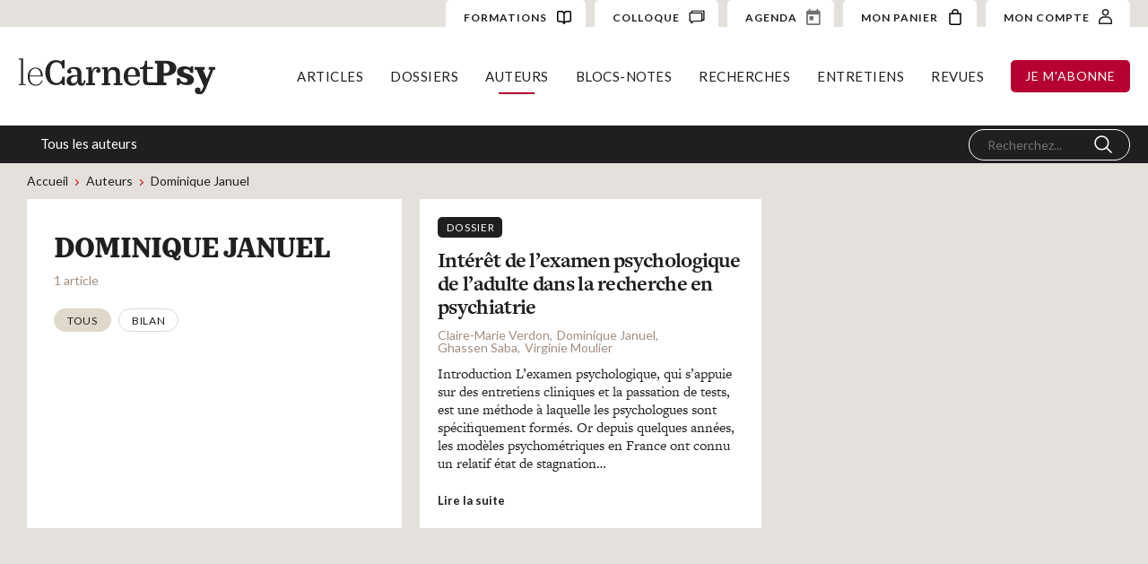

--- FILE ---
content_type: text/html; charset=UTF-8
request_url: https://carnetpsy.fr/auteur/dominique-januel/
body_size: 13050
content:
<!DOCTYPE html>
<html lang="fr-FR" data-wf-page="6140f40e844e59553c2b98e5" data-wf-site="6140f40e844e5976a72b98dd"><head>
  <meta charset="utf-8">
  
  
  <meta content="auteur-single" property="twitter:title">
  <meta content="width=device-width, initial-scale=1" name="viewport">
  
  <link href="https://carnetpsy.fr/wp-content/themes/1.7.2/css/normalize.css?v=1632431292514" rel="stylesheet" type="text/css">
  <link href="https://carnetpsy.fr/wp-content/themes/1.7.2/css/webflow.css?v=1632431292514" rel="stylesheet" type="text/css">
  <link href="https://carnetpsy.fr/wp-content/themes/1.7.2/css/carnet-psy-wp2.webflow.css?v=1632431292514" rel="stylesheet" type="text/css">
  <script src="https://ajax.googleapis.com/ajax/libs/webfont/1.6.26/webfont.js" type="text/javascript"></script>
  <script type="text/javascript">WebFont.load({  google: {    families: ["Lato:100,100italic,300,300italic,400,400italic,700,700italic,900,900italic","Roboto Condensed:regular,700","Cormorant Garamond:regular,italic,700,700italic"]  }});</script>
  <script src="https://use.typekit.net/qyw7waw.js" type="text/javascript"></script>
  <script type="text/javascript">try{Typekit.load();}catch(e){}</script>
  <!-- [if lt IE 9]><script src="https://cdnjs.cloudflare.com/ajax/libs/html5shiv/3.7.3/html5shiv.min.js" type="text/javascript"></script><![endif] -->
  <script type="text/javascript">!function(o,c){var n=c.documentElement,t=" w-mod-";n.className+=t+"js",("ontouchstart"in o||o.DocumentTouch&&c instanceof DocumentTouch)&&(n.className+=t+"touch")}(window,document);</script>
  <link href="https://carnetpsy.fr/wp-content/themes/1.7.2/images/favicon.png?v=1632431292514" rel="shortcut icon" type="image/x-icon">
  <link href="https://carnetpsy.fr/wp-content/themes/1.7.2/images/webclip.png?v=1632431292514" rel="apple-touch-icon">

<script type="text/javascript">
/* <![CDATA[ */
window.JetpackScriptData = {"site":{"icon":"","title":"Le Carnet Psy","host":"unknown","is_wpcom_platform":false}};
/* ]]> */
</script>
<meta name='robots' content='index, follow, max-image-preview:large, max-snippet:-1, max-video-preview:-1' />
	<style>img:is([sizes="auto" i], [sizes^="auto," i]) { contain-intrinsic-size: 3000px 1500px }</style>
	<script>window._wca = window._wca || [];</script>

	<!-- This site is optimized with the Yoast SEO plugin v25.4 - https://yoast.com/wordpress/plugins/seo/ -->
	<title>Le Carnet Psy &#8211; Dominique Januel</title>
	<link rel="canonical" href="https://carnetpsy.fr/auteur/dominique-januel/" />
	<meta property="og:locale" content="fr_FR" />
	<meta property="og:type" content="article" />
	<meta property="og:title" content="Le Carnet Psy &#8211; Dominique Januel" />
	<meta property="og:url" content="https://carnetpsy.fr/auteur/dominique-januel/" />
	<meta property="og:site_name" content="Le Carnet Psy" />
	<meta name="twitter:card" content="summary_large_image" />
	<script type="application/ld+json" class="yoast-schema-graph">{"@context":"https://schema.org","@graph":[{"@type":"CollectionPage","@id":"https://carnetpsy.fr/auteur/dominique-januel/","url":"https://carnetpsy.fr/auteur/dominique-januel/","name":"Le Carnet Psy &#8211; Dominique Januel","isPartOf":{"@id":"https://carnetpsy.fr/#website"},"breadcrumb":{"@id":"https://carnetpsy.fr/auteur/dominique-januel/#breadcrumb"},"inLanguage":"fr-FR"},{"@type":"BreadcrumbList","@id":"https://carnetpsy.fr/auteur/dominique-januel/#breadcrumb","itemListElement":[{"@type":"ListItem","position":1,"name":"Accueil","item":"https://carnetpsy.fr/"},{"@type":"ListItem","position":2,"name":"Dominique Januel"}]},{"@type":"WebSite","@id":"https://carnetpsy.fr/#website","url":"https://carnetpsy.fr/","name":"Le Carnet Psy","description":"Site et magazine de psychologie en ligne","publisher":{"@id":"https://carnetpsy.fr/#organization"},"potentialAction":[{"@type":"SearchAction","target":{"@type":"EntryPoint","urlTemplate":"https://carnetpsy.fr/?s={search_term_string}"},"query-input":{"@type":"PropertyValueSpecification","valueRequired":true,"valueName":"search_term_string"}}],"inLanguage":"fr-FR"},{"@type":"Organization","@id":"https://carnetpsy.fr/#organization","name":"Carnet Psy","url":"https://carnetpsy.fr/","logo":{"@type":"ImageObject","inLanguage":"fr-FR","@id":"https://carnetpsy.fr/#/schema/logo/image/","url":"https://carnetpsy.fr/wp-content/uploads/2021/09/logo_small.png","contentUrl":"https://carnetpsy.fr/wp-content/uploads/2021/09/logo_small.png","width":155,"height":30,"caption":"Carnet Psy"},"image":{"@id":"https://carnetpsy.fr/#/schema/logo/image/"}}]}</script>
	<!-- / Yoast SEO plugin. -->


<link rel='dns-prefetch' href='//stats.wp.com' />
<link rel="alternate" type="application/rss+xml" title="Flux pour Le Carnet Psy &raquo; Dominique Januel Auteur" href="https://carnetpsy.fr/auteur/dominique-januel/feed/" />
<script type="text/javascript">
/* <![CDATA[ */
window._wpemojiSettings = {"baseUrl":"https:\/\/s.w.org\/images\/core\/emoji\/16.0.1\/72x72\/","ext":".png","svgUrl":"https:\/\/s.w.org\/images\/core\/emoji\/16.0.1\/svg\/","svgExt":".svg","source":{"concatemoji":"https:\/\/carnetpsy.fr\/wp-includes\/js\/wp-emoji-release.min.js?ver=6.8.3"}};
/*! This file is auto-generated */
!function(s,n){var o,i,e;function c(e){try{var t={supportTests:e,timestamp:(new Date).valueOf()};sessionStorage.setItem(o,JSON.stringify(t))}catch(e){}}function p(e,t,n){e.clearRect(0,0,e.canvas.width,e.canvas.height),e.fillText(t,0,0);var t=new Uint32Array(e.getImageData(0,0,e.canvas.width,e.canvas.height).data),a=(e.clearRect(0,0,e.canvas.width,e.canvas.height),e.fillText(n,0,0),new Uint32Array(e.getImageData(0,0,e.canvas.width,e.canvas.height).data));return t.every(function(e,t){return e===a[t]})}function u(e,t){e.clearRect(0,0,e.canvas.width,e.canvas.height),e.fillText(t,0,0);for(var n=e.getImageData(16,16,1,1),a=0;a<n.data.length;a++)if(0!==n.data[a])return!1;return!0}function f(e,t,n,a){switch(t){case"flag":return n(e,"\ud83c\udff3\ufe0f\u200d\u26a7\ufe0f","\ud83c\udff3\ufe0f\u200b\u26a7\ufe0f")?!1:!n(e,"\ud83c\udde8\ud83c\uddf6","\ud83c\udde8\u200b\ud83c\uddf6")&&!n(e,"\ud83c\udff4\udb40\udc67\udb40\udc62\udb40\udc65\udb40\udc6e\udb40\udc67\udb40\udc7f","\ud83c\udff4\u200b\udb40\udc67\u200b\udb40\udc62\u200b\udb40\udc65\u200b\udb40\udc6e\u200b\udb40\udc67\u200b\udb40\udc7f");case"emoji":return!a(e,"\ud83e\udedf")}return!1}function g(e,t,n,a){var r="undefined"!=typeof WorkerGlobalScope&&self instanceof WorkerGlobalScope?new OffscreenCanvas(300,150):s.createElement("canvas"),o=r.getContext("2d",{willReadFrequently:!0}),i=(o.textBaseline="top",o.font="600 32px Arial",{});return e.forEach(function(e){i[e]=t(o,e,n,a)}),i}function t(e){var t=s.createElement("script");t.src=e,t.defer=!0,s.head.appendChild(t)}"undefined"!=typeof Promise&&(o="wpEmojiSettingsSupports",i=["flag","emoji"],n.supports={everything:!0,everythingExceptFlag:!0},e=new Promise(function(e){s.addEventListener("DOMContentLoaded",e,{once:!0})}),new Promise(function(t){var n=function(){try{var e=JSON.parse(sessionStorage.getItem(o));if("object"==typeof e&&"number"==typeof e.timestamp&&(new Date).valueOf()<e.timestamp+604800&&"object"==typeof e.supportTests)return e.supportTests}catch(e){}return null}();if(!n){if("undefined"!=typeof Worker&&"undefined"!=typeof OffscreenCanvas&&"undefined"!=typeof URL&&URL.createObjectURL&&"undefined"!=typeof Blob)try{var e="postMessage("+g.toString()+"("+[JSON.stringify(i),f.toString(),p.toString(),u.toString()].join(",")+"));",a=new Blob([e],{type:"text/javascript"}),r=new Worker(URL.createObjectURL(a),{name:"wpTestEmojiSupports"});return void(r.onmessage=function(e){c(n=e.data),r.terminate(),t(n)})}catch(e){}c(n=g(i,f,p,u))}t(n)}).then(function(e){for(var t in e)n.supports[t]=e[t],n.supports.everything=n.supports.everything&&n.supports[t],"flag"!==t&&(n.supports.everythingExceptFlag=n.supports.everythingExceptFlag&&n.supports[t]);n.supports.everythingExceptFlag=n.supports.everythingExceptFlag&&!n.supports.flag,n.DOMReady=!1,n.readyCallback=function(){n.DOMReady=!0}}).then(function(){return e}).then(function(){var e;n.supports.everything||(n.readyCallback(),(e=n.source||{}).concatemoji?t(e.concatemoji):e.wpemoji&&e.twemoji&&(t(e.twemoji),t(e.wpemoji)))}))}((window,document),window._wpemojiSettings);
/* ]]> */
</script>
<link rel='stylesheet' id='fme_front_css-css' href='https://carnetpsy.fr/wp-content/plugins/customer-upload-files-for-woocommerce/front/assets/css/Upload_Files_template.css?ver=1' type='text/css' media='all' />
<style id='wp-emoji-styles-inline-css' type='text/css'>

	img.wp-smiley, img.emoji {
		display: inline !important;
		border: none !important;
		box-shadow: none !important;
		height: 1em !important;
		width: 1em !important;
		margin: 0 0.07em !important;
		vertical-align: -0.1em !important;
		background: none !important;
		padding: 0 !important;
	}
</style>
<link rel='stylesheet' id='wp-block-library-css' href='https://carnetpsy.fr/wp-includes/css/dist/block-library/style.min.css?ver=6.8.3' type='text/css' media='all' />
<style id='classic-theme-styles-inline-css' type='text/css'>
/*! This file is auto-generated */
.wp-block-button__link{color:#fff;background-color:#32373c;border-radius:9999px;box-shadow:none;text-decoration:none;padding:calc(.667em + 2px) calc(1.333em + 2px);font-size:1.125em}.wp-block-file__button{background:#32373c;color:#fff;text-decoration:none}
</style>
<link rel='stylesheet' id='mediaelement-css' href='https://carnetpsy.fr/wp-includes/js/mediaelement/mediaelementplayer-legacy.min.css?ver=4.2.17' type='text/css' media='all' />
<link rel='stylesheet' id='wp-mediaelement-css' href='https://carnetpsy.fr/wp-includes/js/mediaelement/wp-mediaelement.min.css?ver=6.8.3' type='text/css' media='all' />
<style id='jetpack-sharing-buttons-style-inline-css' type='text/css'>
.jetpack-sharing-buttons__services-list{display:flex;flex-direction:row;flex-wrap:wrap;gap:0;list-style-type:none;margin:5px;padding:0}.jetpack-sharing-buttons__services-list.has-small-icon-size{font-size:12px}.jetpack-sharing-buttons__services-list.has-normal-icon-size{font-size:16px}.jetpack-sharing-buttons__services-list.has-large-icon-size{font-size:24px}.jetpack-sharing-buttons__services-list.has-huge-icon-size{font-size:36px}@media print{.jetpack-sharing-buttons__services-list{display:none!important}}.editor-styles-wrapper .wp-block-jetpack-sharing-buttons{gap:0;padding-inline-start:0}ul.jetpack-sharing-buttons__services-list.has-background{padding:1.25em 2.375em}
</style>
<style id='global-styles-inline-css' type='text/css'>
:root{--wp--preset--aspect-ratio--square: 1;--wp--preset--aspect-ratio--4-3: 4/3;--wp--preset--aspect-ratio--3-4: 3/4;--wp--preset--aspect-ratio--3-2: 3/2;--wp--preset--aspect-ratio--2-3: 2/3;--wp--preset--aspect-ratio--16-9: 16/9;--wp--preset--aspect-ratio--9-16: 9/16;--wp--preset--color--black: #000000;--wp--preset--color--cyan-bluish-gray: #abb8c3;--wp--preset--color--white: #ffffff;--wp--preset--color--pale-pink: #f78da7;--wp--preset--color--vivid-red: #cf2e2e;--wp--preset--color--luminous-vivid-orange: #ff6900;--wp--preset--color--luminous-vivid-amber: #fcb900;--wp--preset--color--light-green-cyan: #7bdcb5;--wp--preset--color--vivid-green-cyan: #00d084;--wp--preset--color--pale-cyan-blue: #8ed1fc;--wp--preset--color--vivid-cyan-blue: #0693e3;--wp--preset--color--vivid-purple: #9b51e0;--wp--preset--gradient--vivid-cyan-blue-to-vivid-purple: linear-gradient(135deg,rgba(6,147,227,1) 0%,rgb(155,81,224) 100%);--wp--preset--gradient--light-green-cyan-to-vivid-green-cyan: linear-gradient(135deg,rgb(122,220,180) 0%,rgb(0,208,130) 100%);--wp--preset--gradient--luminous-vivid-amber-to-luminous-vivid-orange: linear-gradient(135deg,rgba(252,185,0,1) 0%,rgba(255,105,0,1) 100%);--wp--preset--gradient--luminous-vivid-orange-to-vivid-red: linear-gradient(135deg,rgba(255,105,0,1) 0%,rgb(207,46,46) 100%);--wp--preset--gradient--very-light-gray-to-cyan-bluish-gray: linear-gradient(135deg,rgb(238,238,238) 0%,rgb(169,184,195) 100%);--wp--preset--gradient--cool-to-warm-spectrum: linear-gradient(135deg,rgb(74,234,220) 0%,rgb(151,120,209) 20%,rgb(207,42,186) 40%,rgb(238,44,130) 60%,rgb(251,105,98) 80%,rgb(254,248,76) 100%);--wp--preset--gradient--blush-light-purple: linear-gradient(135deg,rgb(255,206,236) 0%,rgb(152,150,240) 100%);--wp--preset--gradient--blush-bordeaux: linear-gradient(135deg,rgb(254,205,165) 0%,rgb(254,45,45) 50%,rgb(107,0,62) 100%);--wp--preset--gradient--luminous-dusk: linear-gradient(135deg,rgb(255,203,112) 0%,rgb(199,81,192) 50%,rgb(65,88,208) 100%);--wp--preset--gradient--pale-ocean: linear-gradient(135deg,rgb(255,245,203) 0%,rgb(182,227,212) 50%,rgb(51,167,181) 100%);--wp--preset--gradient--electric-grass: linear-gradient(135deg,rgb(202,248,128) 0%,rgb(113,206,126) 100%);--wp--preset--gradient--midnight: linear-gradient(135deg,rgb(2,3,129) 0%,rgb(40,116,252) 100%);--wp--preset--font-size--small: 13px;--wp--preset--font-size--medium: 20px;--wp--preset--font-size--large: 36px;--wp--preset--font-size--x-large: 42px;--wp--preset--spacing--20: 0.44rem;--wp--preset--spacing--30: 0.67rem;--wp--preset--spacing--40: 1rem;--wp--preset--spacing--50: 1.5rem;--wp--preset--spacing--60: 2.25rem;--wp--preset--spacing--70: 3.38rem;--wp--preset--spacing--80: 5.06rem;--wp--preset--shadow--natural: 6px 6px 9px rgba(0, 0, 0, 0.2);--wp--preset--shadow--deep: 12px 12px 50px rgba(0, 0, 0, 0.4);--wp--preset--shadow--sharp: 6px 6px 0px rgba(0, 0, 0, 0.2);--wp--preset--shadow--outlined: 6px 6px 0px -3px rgba(255, 255, 255, 1), 6px 6px rgba(0, 0, 0, 1);--wp--preset--shadow--crisp: 6px 6px 0px rgba(0, 0, 0, 1);}:where(.is-layout-flex){gap: 0.5em;}:where(.is-layout-grid){gap: 0.5em;}body .is-layout-flex{display: flex;}.is-layout-flex{flex-wrap: wrap;align-items: center;}.is-layout-flex > :is(*, div){margin: 0;}body .is-layout-grid{display: grid;}.is-layout-grid > :is(*, div){margin: 0;}:where(.wp-block-columns.is-layout-flex){gap: 2em;}:where(.wp-block-columns.is-layout-grid){gap: 2em;}:where(.wp-block-post-template.is-layout-flex){gap: 1.25em;}:where(.wp-block-post-template.is-layout-grid){gap: 1.25em;}.has-black-color{color: var(--wp--preset--color--black) !important;}.has-cyan-bluish-gray-color{color: var(--wp--preset--color--cyan-bluish-gray) !important;}.has-white-color{color: var(--wp--preset--color--white) !important;}.has-pale-pink-color{color: var(--wp--preset--color--pale-pink) !important;}.has-vivid-red-color{color: var(--wp--preset--color--vivid-red) !important;}.has-luminous-vivid-orange-color{color: var(--wp--preset--color--luminous-vivid-orange) !important;}.has-luminous-vivid-amber-color{color: var(--wp--preset--color--luminous-vivid-amber) !important;}.has-light-green-cyan-color{color: var(--wp--preset--color--light-green-cyan) !important;}.has-vivid-green-cyan-color{color: var(--wp--preset--color--vivid-green-cyan) !important;}.has-pale-cyan-blue-color{color: var(--wp--preset--color--pale-cyan-blue) !important;}.has-vivid-cyan-blue-color{color: var(--wp--preset--color--vivid-cyan-blue) !important;}.has-vivid-purple-color{color: var(--wp--preset--color--vivid-purple) !important;}.has-black-background-color{background-color: var(--wp--preset--color--black) !important;}.has-cyan-bluish-gray-background-color{background-color: var(--wp--preset--color--cyan-bluish-gray) !important;}.has-white-background-color{background-color: var(--wp--preset--color--white) !important;}.has-pale-pink-background-color{background-color: var(--wp--preset--color--pale-pink) !important;}.has-vivid-red-background-color{background-color: var(--wp--preset--color--vivid-red) !important;}.has-luminous-vivid-orange-background-color{background-color: var(--wp--preset--color--luminous-vivid-orange) !important;}.has-luminous-vivid-amber-background-color{background-color: var(--wp--preset--color--luminous-vivid-amber) !important;}.has-light-green-cyan-background-color{background-color: var(--wp--preset--color--light-green-cyan) !important;}.has-vivid-green-cyan-background-color{background-color: var(--wp--preset--color--vivid-green-cyan) !important;}.has-pale-cyan-blue-background-color{background-color: var(--wp--preset--color--pale-cyan-blue) !important;}.has-vivid-cyan-blue-background-color{background-color: var(--wp--preset--color--vivid-cyan-blue) !important;}.has-vivid-purple-background-color{background-color: var(--wp--preset--color--vivid-purple) !important;}.has-black-border-color{border-color: var(--wp--preset--color--black) !important;}.has-cyan-bluish-gray-border-color{border-color: var(--wp--preset--color--cyan-bluish-gray) !important;}.has-white-border-color{border-color: var(--wp--preset--color--white) !important;}.has-pale-pink-border-color{border-color: var(--wp--preset--color--pale-pink) !important;}.has-vivid-red-border-color{border-color: var(--wp--preset--color--vivid-red) !important;}.has-luminous-vivid-orange-border-color{border-color: var(--wp--preset--color--luminous-vivid-orange) !important;}.has-luminous-vivid-amber-border-color{border-color: var(--wp--preset--color--luminous-vivid-amber) !important;}.has-light-green-cyan-border-color{border-color: var(--wp--preset--color--light-green-cyan) !important;}.has-vivid-green-cyan-border-color{border-color: var(--wp--preset--color--vivid-green-cyan) !important;}.has-pale-cyan-blue-border-color{border-color: var(--wp--preset--color--pale-cyan-blue) !important;}.has-vivid-cyan-blue-border-color{border-color: var(--wp--preset--color--vivid-cyan-blue) !important;}.has-vivid-purple-border-color{border-color: var(--wp--preset--color--vivid-purple) !important;}.has-vivid-cyan-blue-to-vivid-purple-gradient-background{background: var(--wp--preset--gradient--vivid-cyan-blue-to-vivid-purple) !important;}.has-light-green-cyan-to-vivid-green-cyan-gradient-background{background: var(--wp--preset--gradient--light-green-cyan-to-vivid-green-cyan) !important;}.has-luminous-vivid-amber-to-luminous-vivid-orange-gradient-background{background: var(--wp--preset--gradient--luminous-vivid-amber-to-luminous-vivid-orange) !important;}.has-luminous-vivid-orange-to-vivid-red-gradient-background{background: var(--wp--preset--gradient--luminous-vivid-orange-to-vivid-red) !important;}.has-very-light-gray-to-cyan-bluish-gray-gradient-background{background: var(--wp--preset--gradient--very-light-gray-to-cyan-bluish-gray) !important;}.has-cool-to-warm-spectrum-gradient-background{background: var(--wp--preset--gradient--cool-to-warm-spectrum) !important;}.has-blush-light-purple-gradient-background{background: var(--wp--preset--gradient--blush-light-purple) !important;}.has-blush-bordeaux-gradient-background{background: var(--wp--preset--gradient--blush-bordeaux) !important;}.has-luminous-dusk-gradient-background{background: var(--wp--preset--gradient--luminous-dusk) !important;}.has-pale-ocean-gradient-background{background: var(--wp--preset--gradient--pale-ocean) !important;}.has-electric-grass-gradient-background{background: var(--wp--preset--gradient--electric-grass) !important;}.has-midnight-gradient-background{background: var(--wp--preset--gradient--midnight) !important;}.has-small-font-size{font-size: var(--wp--preset--font-size--small) !important;}.has-medium-font-size{font-size: var(--wp--preset--font-size--medium) !important;}.has-large-font-size{font-size: var(--wp--preset--font-size--large) !important;}.has-x-large-font-size{font-size: var(--wp--preset--font-size--x-large) !important;}
:where(.wp-block-post-template.is-layout-flex){gap: 1.25em;}:where(.wp-block-post-template.is-layout-grid){gap: 1.25em;}
:where(.wp-block-columns.is-layout-flex){gap: 2em;}:where(.wp-block-columns.is-layout-grid){gap: 2em;}
:root :where(.wp-block-pullquote){font-size: 1.5em;line-height: 1.6;}
</style>
<link rel='stylesheet' id='pdfprnt_frontend-css' href='https://carnetpsy.fr/wp-content/plugins/pdf-print/css/frontend.css?ver=2.4.3' type='text/css' media='all' />
<link rel='stylesheet' id='udesly-ajax-loading-css' href='https://carnetpsy.fr/wp-content/plugins/udesly-adapter-plugin/assets/css/ajax-loading.css?ver=2.0.25' type='text/css' media='all' />
<style id='woocommerce-inline-inline-css' type='text/css'>
.woocommerce form .form-row .required { visibility: visible; }
</style>
<style id='wpgb-head-inline-css' type='text/css'>
.wp-grid-builder:not(.wpgb-template),.wpgb-facet{opacity:0.01}.wpgb-facet fieldset{margin:0;padding:0;border:none;outline:none;box-shadow:none}.wpgb-facet fieldset:last-child{margin-bottom:40px;}.wpgb-facet fieldset legend.wpgb-sr-only{height:1px;width:1px}
</style>
<link rel='stylesheet' id='ivory-search-styles-css' href='https://carnetpsy.fr/wp-content/plugins/add-search-to-menu/public/css/ivory-search.min.css?ver=5.5.11' type='text/css' media='all' />
<link rel='stylesheet' id='brands-styles-css' href='https://carnetpsy.fr/wp-content/plugins/woocommerce/assets/css/brands.css?ver=9.9.5' type='text/css' media='all' />
<link rel='stylesheet' id='wc-memberships-frontend-css' href='https://carnetpsy.fr/wp-content/plugins/woocommerce-memberships2/assets/css/frontend/wc-memberships-frontend.min.css?ver=1.14.0' type='text/css' media='all' />
<link rel='stylesheet' id='udesly-theme-css' href='https://carnetpsy.fr/wp-content/themes/1.7.2/style.css?ver=6.8.3' type='text/css' media='all' />
<link rel='stylesheet' id='global-css-css' href='https://carnetpsy.fr/wp-content/themes/1.7.2/assets/css/global.css' type='text/css' media='all' />
<link rel='stylesheet' id='resp-css-css' href='https://carnetpsy.fr/wp-content/themes/1.7.2/assets/css/responsive.css' type='text/css' media='all' />
<link rel='stylesheet' id='colloque-css-css' href='https://carnetpsy.fr/wp-content/themes/1.7.2/assets/css/colloque.css' type='text/css' media='all' />
<script type="text/javascript" src="https://carnetpsy.fr/wp-includes/js/jquery/jquery.min.js?ver=3.7.1" id="jquery-core-js"></script>
<script type="text/javascript" src="https://carnetpsy.fr/wp-includes/js/jquery/jquery-migrate.min.js?ver=3.4.1" id="jquery-migrate-js"></script>
<script type="text/javascript" id="fme_upload_file_front_js-js-extra">
/* <![CDATA[ */
var ewcpm_php_vars = {"admin_url":"https:\/\/carnetpsy.fr\/wp-admin\/admin-ajax.php"};
var ajax_url_add_pq = {"ajax_url_add_pq_data":"https:\/\/carnetpsy.fr\/wp-admin\/admin-ajax.php"};
/* ]]> */
</script>
<script type="text/javascript" src="https://carnetpsy.fr/wp-content/plugins/customer-upload-files-for-woocommerce/front/assets/js/fme_front_upload_file.js?ver=1" id="fme_upload_file_front_js-js"></script>
<script type="text/javascript" src="https://carnetpsy.fr/wp-content/plugins/woocommerce/assets/js/jquery-blockui/jquery.blockUI.min.js?ver=2.7.0-wc.9.9.5" id="jquery-blockui-js" defer="defer" data-wp-strategy="defer"></script>
<script type="text/javascript" id="wc-add-to-cart-js-extra">
/* <![CDATA[ */
var wc_add_to_cart_params = {"ajax_url":"\/wp-admin\/admin-ajax.php","wc_ajax_url":"\/?wc-ajax=%%endpoint%%","i18n_view_cart":"Voir le panier","cart_url":"https:\/\/carnetpsy.fr\/panier\/","is_cart":"","cart_redirect_after_add":"yes"};
/* ]]> */
</script>
<script type="text/javascript" src="https://carnetpsy.fr/wp-content/plugins/woocommerce/assets/js/frontend/add-to-cart.min.js?ver=9.9.5" id="wc-add-to-cart-js" defer="defer" data-wp-strategy="defer"></script>
<script type="text/javascript" src="https://carnetpsy.fr/wp-content/plugins/woocommerce/assets/js/js-cookie/js.cookie.min.js?ver=2.1.4-wc.9.9.5" id="js-cookie-js" defer="defer" data-wp-strategy="defer"></script>
<script type="text/javascript" id="woocommerce-js-extra">
/* <![CDATA[ */
var woocommerce_params = {"ajax_url":"\/wp-admin\/admin-ajax.php","wc_ajax_url":"\/?wc-ajax=%%endpoint%%","i18n_password_show":"Afficher le mot de passe","i18n_password_hide":"Masquer le mot de passe"};
/* ]]> */
</script>
<script type="text/javascript" src="https://carnetpsy.fr/wp-content/plugins/woocommerce/assets/js/frontend/woocommerce.min.js?ver=9.9.5" id="woocommerce-js" defer="defer" data-wp-strategy="defer"></script>
<script type="text/javascript" src="https://stats.wp.com/s-202604.js" id="woocommerce-analytics-js" defer="defer" data-wp-strategy="defer"></script>
<link rel="https://api.w.org/" href="https://carnetpsy.fr/wp-json/" /><link rel="alternate" title="JSON" type="application/json" href="https://carnetpsy.fr/wp-json/wp/v2/auteur/1859" /><!-- HFCM by 99 Robots - Snippet # 1: Google Analytics -->
<!-- Global site tag (gtag.js) - Google Analytics -->
<script async src="https://www.googletagmanager.com/gtag/js?id=G-9GPB0XG0VK"></script>
<script>
  window.dataLayer = window.dataLayer || [];
  function gtag(){dataLayer.push(arguments);}
  gtag('js', new Date());

  gtag('config', 'G-9GPB0XG0VK');
</script>
<!-- /end HFCM by 99 Robots -->
<noscript><style>.wp-grid-builder .wpgb-card.wpgb-card-hidden .wpgb-card-wrapper{opacity:1!important;visibility:visible!important;transform:none!important}.wpgb-facet {opacity:1!important;pointer-events:auto!important}.wpgb-facet *:not(.wpgb-pagination-facet){display:none}</style></noscript>	<style>img#wpstats{display:none}</style>
			<noscript><style>.woocommerce-product-gallery{ opacity: 1 !important; }</style></noscript>
	</head>
<body class="archive tax-auteur term-dominique-januel term-1859 wp-theme-172 theme-1.7.2 woocommerce-no-js 1.7.2 body" udesly-page="auteur-single">
  <div class="nav wf-section">           
 <div class="top-nav">
      <div class="top-nav-left">

      </div>
      <div class="top-nav-right">
        <a href="/formation/psychopathologies-du-tdha-et-de-lhyperactivite/" class="cta-account w-inline-block">
          <div class="account-text">FORMATIONS</div><img src="https://carnetpsy.fr/wp-content/themes/1.7.2/images/icon-formation.svg" loading="lazy" alt="" class="cart-img">
        </a>

        <a href="/colloque/" class="cta-account w-inline-block">
          <div class="account-text">COLLOQUE</div><img src="https://carnetpsy.fr/wp-content/themes/1.7.2/images/colloque.svg?v=1631107048990" loading="lazy" alt="" class="cart-img">
        </a>
        <a href="/agenda" class="cta-account w-inline-block">
          <div class="account-text">AGENDA</div><img src="https://carnetpsy.fr/wp-content/themes/1.7.2/images/icon-date.svg?v=1631107048990" loading="lazy" alt="" class="cart-img">
        </a>
        <a href="https://carnetpsy.fr/panier/" class="cta-account w-inline-block">
          <div class="account-text">MON PANIER</div><img src="https://carnetpsy.fr/wp-content/themes/1.7.2/images/227599_bag_icon.svg?v=1629036001192" loading="lazy" alt="" class="cart-img">
        </a>

        <a href="https://carnetpsy.fr/espace-client/" class="cta-account w-inline-block">
          <div class="account-text">MON COMPTE </div><img src="https://carnetpsy.fr/wp-content/themes/1.7.2/images/acount.svg?v=1629036001192" loading="lazy" alt="" class="account-img">
        </a>
      </div>
    </div>
    <div class="nav-wrapper menu-auteurs">
      <a href="https://carnetpsy.fr" class="logo-link w-inline-block"><img src="https://carnetpsy.fr/wp-content/themes/1.7.2/images/logo_carnet_psy.svg" loading="lazy" alt="" class="logo"></a>

          <div class="nav-right"><ul id="menu-main-menu" class="nav-list"><li id="menu-item-9344" class="top-menu-articles menu-item menu-item-type-taxonomy menu-item-object-rubrique menu-item-9344"><a href="https://carnetpsy.fr/rubrique/a-la-une/">Articles</a></li>
<li id="menu-item-9358" class="top-menu-dossiers menu-item menu-item-type-post_type menu-item-object-page menu-item-9358"><a href="https://carnetpsy.fr/dossiers/">Dossiers</a></li>
<li id="menu-item-12410" class="top-menu-auteurs menu-item menu-item-type-post_type menu-item-object-page menu-item-12410"><a href="https://carnetpsy.fr/auteurs/">Auteurs</a></li>
<li id="menu-item-12427" class="top-menu-parutions menu-item menu-item-type-post_type_archive menu-item-object-parution menu-item-12427"><a href="https://carnetpsy.fr/blocs-notes/">Blocs-notes</a></li>
<li id="menu-item-12438" class="top-menu-recherches menu-item menu-item-type-taxonomy menu-item-object-type_article menu-item-12438"><a href="https://carnetpsy.fr/type_article/recherche/">Recherches</a></li>
<li id="menu-item-12439" class="top-menu-entretiens menu-item menu-item-type-taxonomy menu-item-object-type_article menu-item-12439"><a href="https://carnetpsy.fr/type_article/entretien/">Entretiens</a></li>
<li id="menu-item-19168" class="top-menu-revues menu-item menu-item-type-post_type menu-item-object-page menu-item-19168"><a href="https://carnetpsy.fr/les-revues/">Revues</a></li>
</ul><a href="/abonnements" class="btn">Je m'abonne</a></div>
<div class="mobile-control">
        <div class="btn-search">
          <svg width="26px" height="26px" viewBox="0 0 20 20" version="1.1" xmlns="http://www.w3.org/2000/svg" xmlns:xlink="http://www.w3.org/1999/xlink">
    <g id="Symbols" stroke="none" stroke-width="1" fill="none" fill-rule="evenodd" stroke-linecap="round" stroke-linejoin="round">
        <g id="header" transform="translate(-1627.000000, -135.000000)" stroke="#b50030" stroke-width="1.6">
            <g id="sub-menu" transform="translate(0.000000, 120.000000)">
                <g id="Group-2" transform="translate(1426.000000, 6.000000)">
                    <g id="iconfinder_-_Magnifier-Search-Zoom-_3844467" transform="translate(202.000000, 10.000000)">
                        <circle id="XMLID_42_" cx="7.36363636" cy="7.36363636" r="7.36363636"></circle>
                        <line x1="18" y1="18" x2="12.5721818" y2="12.5721818" id="XMLID_44_"></line>
                    </g>
                </g>
            </g>
        </g>
    </g>
</svg>
        </div>


        <div class="btn-burger">
          <svg width="100%" height="100%" viewBox="0 0 22 22" version="1.1" xmlns="http://www.w3.org/2000/svg" xmlns:xlink="http://www.w3.org/1999/xlink">
            <g stroke="#b50030" stroke-width="2" class="change-color">
              <line class="menu-line l1" x1="1" y1="3" x2="24" y2="3"></line>
              <line class="menu-line l2" x1="1" y1="11" x2="24" y2="11"></line>
              <line class="menu-line l3" x1="1" y1="19" x2="24" y2="19"></line>
            </g>
          </svg>
        </div>
</div>

    </div>
          <div class="menu"><ul id="menu-menu-auteurs" class="menu-list"><li id="menu-item-12411" class="menu-item menu-item-type-post_type menu-item-object-page menu-item-12411"><a href="https://carnetpsy.fr/auteurs/">Tous les auteurs</a></li>
</ul></div>
          <div class="menu-mobile-wrapper off"><a href="/abonnements" class="menu-mobile-btn">Je m'abonne</a><ul id="menu-menu-mobile" class="menu-mobile"><li id="menu-item-15905" class="menu-item menu-item-type-custom menu-item-object-custom menu-item-has-children menu-item-15905"><a href="#">Articles</a>
<ul class="sub-menu">
	<li id="menu-item-15913" class="menu-item menu-item-type-taxonomy menu-item-object-rubrique menu-item-15913"><a href="https://carnetpsy.fr/rubrique/a-la-une/">A la une</a></li>
	<li id="menu-item-15910" class="menu-item menu-item-type-taxonomy menu-item-object-rubrique menu-item-15910"><a href="https://carnetpsy.fr/rubrique/adolescence/">Adolescence</a></li>
	<li id="menu-item-15909" class="menu-item menu-item-type-taxonomy menu-item-object-rubrique menu-item-15909"><a href="https://carnetpsy.fr/rubrique/dispositif/">Dispositif</a></li>
	<li id="menu-item-15912" class="menu-item menu-item-type-taxonomy menu-item-object-rubrique menu-item-15912"><a href="https://carnetpsy.fr/rubrique/enfance/">Enfance</a></li>
	<li id="menu-item-15908" class="menu-item menu-item-type-taxonomy menu-item-object-rubrique menu-item-15908"><a href="https://carnetpsy.fr/rubrique/perinatalite/">Périnatalité</a></li>
	<li id="menu-item-15906" class="menu-item menu-item-type-taxonomy menu-item-object-rubrique menu-item-15906"><a href="https://carnetpsy.fr/rubrique/psychanalyse/">Psychanalyse</a></li>
	<li id="menu-item-15907" class="menu-item menu-item-type-taxonomy menu-item-object-rubrique menu-item-15907"><a href="https://carnetpsy.fr/rubrique/psychopathologie/">Psychopathologie</a></li>
	<li id="menu-item-15911" class="menu-item menu-item-type-taxonomy menu-item-object-rubrique menu-item-15911"><a href="https://carnetpsy.fr/rubrique/soin/">Soin</a></li>
</ul>
</li>
<li id="menu-item-15914" class="menu-item menu-item-type-post_type menu-item-object-page menu-item-15914"><a href="https://carnetpsy.fr/dossiers/">Dossiers</a></li>
<li id="menu-item-15915" class="menu-item menu-item-type-post_type menu-item-object-page menu-item-15915"><a href="https://carnetpsy.fr/auteurs/">Auteurs</a></li>
<li id="menu-item-15916" class="menu-item menu-item-type-post_type_archive menu-item-object-parution menu-item-15916"><a href="https://carnetpsy.fr/blocs-notes/">Blocs-notes</a></li>
<li id="menu-item-15917" class="menu-item menu-item-type-taxonomy menu-item-object-type_article menu-item-15917"><a href="https://carnetpsy.fr/type_article/recherche/">Recherches</a></li>
<li id="menu-item-15918" class="menu-item menu-item-type-taxonomy menu-item-object-type_article menu-item-15918"><a href="https://carnetpsy.fr/type_article/entretien/">Entretiens</a></li>
<li id="menu-item-19183" class="menu-item menu-item-type-post_type menu-item-object-page menu-item-19183"><a href="https://carnetpsy.fr/les-revues/">Revues</a></li>
<li id="menu-item-15920" class="menu-mobile-colloque menu-item menu-item-type-custom menu-item-object-custom menu-item-15920"><a href="https://carnetpsy.fr/colloque/">Colloque</a></li>
<li id="menu-item-15921" class="menu-mobile-panier menu-item menu-item-type-custom menu-item-object-custom menu-item-15921"><a href="/panier/">Mon panier</a></li>
<li id="menu-item-15922" class="menu-mobile-compte menu-item menu-item-type-custom menu-item-object-custom menu-item-15922"><a href="/espace-client/">Mon compte</a></li>
</ul></div>
    <form class="search-form" role="search" method="get" class="search-bar" action="https://carnetpsy.fr ">
     <div class="search-input">
     <input type="search" class="search-field-header"  placeholder="Recherchez..." value="" name="s">
    <input type="image" class="search-img"  src="https://carnetpsy.fr/wp-content/themes/1.7.2/images/search-icon.svg">
    </div>
   </form>
</div>
  <div class="main"> <div class="section-dossier-single wf-section">
      <div class="breadcrumb">
        <a href="https://carnetpsy.fr" class="breadcrumb-link">Accueil</a>
        <a href="/auteurs/" class="breadcrumb-link">Auteurs</a>
        <a href="#" class="breadcrumb-link current">Dominique Januel</a>
      </div>
      <div class="dossier-single-wrapper">
        <div class="dossier-single-left">
          <div class="dossier-left">


                        <h1 class="dossier-title">Dominique Januel</h1>

                    <div class="push-author"><div class="wpgb-facet wpgb-loading wpgb-facet-3" data-facet="3" data-grid="wpgb-content"><span class="wpgb-result-count">1 article</span></div></div>



            <p class="seo-text"></p>
             <div class="wpgb-facet wpgb-loading wpgb-facet-1" data-facet="1" data-grid="wpgb-content">	<fieldset>
		<legend class="wpgb-facet-title wpgb-sr-only">Thématiques</legend>
		<div class="wpgb-button-facet"><ul class="wpgb-inline-list"><li><div class="wpgb-button" role="button" aria-pressed="true" tabindex="0"><input type="hidden" name="thematiques" value=""><span class="wpgb-button-label">Tous</span></div></li><li><div class="wpgb-button" role="button" aria-pressed="false" tabindex="0"><input type="hidden" name="thematiques" value="bilan"><span class="wpgb-button-label">Bilan</span></div></li></ul></div>	</fieldset>
	</div>          </div>
        </div>
        <div class="dossier-single-right">

          <div class="w-dyn-list">
            <div role="list" class="dossier-article-list w-dyn-items">
              <div class="wpgb-content" hidden></div><div role="listitem" class="dossier-article-item w-dyn-item" style="order:9918" >

                  

  <a href="https://carnetpsy.fr/interet-de-lexamen-psychologique-de-ladulte-dans-la-recherche-en-psychiatrie/" class="home-item-link w-inline-block">
    <div class="push-top tag-taxo-list">

                         <div class='tag-taxo dossier'>Dossier</div>         </div>
 



    <h3 class="push-title">Intérêt de l&rsquo;examen psychologique de l&rsquo;adulte dans la recherche en psychiatrie</h3>
    <div class="push-author"><div>Claire-Marie Verdon</div><div>Dominique Januel</div><div>Ghassen Saba</div><div>Virginie Moulier</div></div>
    <div class="push-text"><p>Introduction L’examen psychologique, qui s’appuie sur des entretiens cliniques et la passation de tests, est une méthode à laquelle les psychologues sont spécifiquement formés. Or depuis quelques années, les modèles psychométriques en France ont connu un relatif état de stagnation&#8230;</p>
</div>
    <div class="push-cta">Lire la suite</div>
  </a>


              </div>

                        </div>
                      </div>
        </div>
      </div>
    </div></div>
  <div class="footer wf-section">    <a href="https://carnetpsy.fr" target="_blank" class="link-block-2 w-inline-block"><img src="https://carnetpsy.fr/wp-content/themes/1.7.2/images/logo_blanc.svg?v=1629036001192" loading="lazy" alt=""></a>
    <div class="footer-divider"></div>
    <ul role="list" class="footer-bottom-list w-list-unstyled">
      <li class="footer-bottom-item">
        <a href="/conditions-generales-de-vente/" class="footer-link">Conditions générales de vente</a>
      </li>
      <li class="footer-bottom-item"><img src="https://carnetpsy.fr/wp-content/themes/1.7.2/images/iconfinder-icon.svg?v=1629036001192" loading="lazy" alt="" class="icon-footer-link">
        <a href="mailto:carnetpsy@gmail.com" class="footer-link">carnetpsy@gmail.com</a>
      </li>
            <li class="footer-bottom-item"><img src="https://carnetpsy.fr/wp-content/themes/1.7.2/images/iconfinder-icon.svg?v=1629036001192" loading="lazy" alt="" class="icon-footer-link">Abonnements : &nbsp;<a href="mailto:carnetpsy@crm-art.fr" class="footer-link">carnetpsy@crm-art.fr</a>
      </li>
      <li class="footer-bottom-item"><img src="https://carnetpsy.fr/wp-content/themes/1.7.2/images/phone_full.svg?v=1629036001192" loading="lazy" alt="" class="icon-footer-link phone">
        <a href="tel:0146047435" class="footer-link">06 67 48 94 16</a>
      </li>
    </ul>

    <ul class="footer-rs-list">
      <li><a href="https://www.facebook.com/CARNET-PSY-239478832751508/" target="_blank">
<svg width="33px" height="32px" viewBox="0 0 33 32" version="1.1" xmlns="http://www.w3.org/2000/svg" xmlns:xlink="http://www.w3.org/1999/xlink">
  <circle id="Oval" fill="#ffffff" cx="16" cy="16" r="16" class="color-change"></circle>
  <path d="M19.9333333,13 L17.2666667,13 L17.2666667,11.2666667 C17.2666667,10.6 17.7333333,10.4666667 18,10.4666667 C18.3333333,10.4666667 19.8666667,10.4666667 19.8666667,10.4666667 L19.8666667,7.53333333 L17.2666667,7.53333333 C14.3333333,7.53333333 13.7333333,9.73333333 13.7333333,11.0666667 L13.7333333,13 L12.0666667,13 L12.0666667,16 L13.7333333,16 C13.7333333,19.8666667 13.7333333,24.4666667 13.7333333,24.4666667 L17.2666667,24.4666667 C17.2666667,24.4666667 17.2666667,19.8 17.2666667,16 L19.6666667,16 L19.9333333,13 Z" id="Path" fill="#000000" ></path>
</svg></a></li>

<li><a href="https://www.linkedin.com/in/carnet-psy-870294113/" target="_blank">
<svg width="32px" height="32px" viewBox="0 0 32 32" version="1.1" xmlns="http://www.w3.org/2000/svg" xmlns:xlink="http://www.w3.org/1999/xlink">
                    <path d="M16,0 C7.16342978,0 0,7.16342978 0,16 C0,24.8365702 7.16342978,32 16,32 C24.8365702,32 32,24.8365702 32,16 C32,7.16342978 24.8365702,0 16,0 Z M11.5937678,22.2226579 L8.13396437,22.2226579 L8.13396437,11.8145776 L11.5937678,11.8145776 L11.5937678,22.2226579 Z M9.86450892,10.3941953 L9.84117444,10.3941953 C8.68036416,10.3941953 7.92845377,9.59420173 7.92845377,8.59480438 C7.92845377,7.57361532 8.70318439,6.79689195 9.88681489,6.79689195 C11.0709597,6.79689195 11.7990213,7.57361532 11.8218415,8.59480438 C11.8219058,9.59420173 11.0710239,10.3941953 9.86450892,10.3941953 Z M24.0716105,22.2228508 L20.6117428,22.2228508 L20.6117428,16.6542655 C20.6117428,15.2555464 20.1108549,14.3006967 18.8586994,14.3006967 C17.9024998,14.3006967 17.3336012,14.9440342 17.0829644,15.5662229 C16.9916835,15.7888968 16.968349,16.0982234 16.968349,16.4099284 L16.968349,22.2226579 L13.5080313,22.2226579 C13.5080313,22.2226579 13.554186,12.7912833 13.5080313,11.8145776 L16.9681561,11.8145776 L16.9681561,13.2897285 C17.4277105,12.5816586 18.2491101,11.5699191 20.0870061,11.5699191 C22.364529,11.5699191 24.0714177,13.0572836 24.0716105,16.2542366 L24.0716105,22.2228508 L24.0716105,22.2228508 Z" fill="#fff" class="color-change"></path>

</svg></a>
</li>
    </ul>


</div>
  
  <script type="text/javascript">var $ = window.jQuery;</script><script src="https://carnetpsy.fr/wp-content/themes/1.7.2/js/webflow.js?v=1632431292514" type="text/javascript"></script>
  <!-- [if lte IE 9]><script src="https://cdnjs.cloudflare.com/ajax/libs/placeholders/3.0.2/placeholders.min.js"></script><![endif] -->
  <script type="text/javascript">var $ = window.jQuery;</script>

<script type="speculationrules">
{"prefetch":[{"source":"document","where":{"and":[{"href_matches":"\/*"},{"not":{"href_matches":["\/wp-*.php","\/wp-admin\/*","\/wp-content\/uploads\/*","\/wp-content\/*","\/wp-content\/plugins\/*","\/wp-content\/themes\/1.7.2\/*","\/*\\?(.+)"]}},{"not":{"selector_matches":"a[rel~=\"nofollow\"]"}},{"not":{"selector_matches":".no-prefetch, .no-prefetch a"}}]},"eagerness":"conservative"}]}
</script>
        <div id="udesly-wc-mini-cart-elements" style="display: none;">
            <div id="udesly-wc-mini-cart-count">0</div>
            <div id="udesly-wc-mini-cart-subtotal"><span class="woocommerce-Price-amount amount"><bdi>0,00<span class="woocommerce-Price-currencySymbol">&euro;</span></bdi></span></div>
            <div id="udesly-wc-mini-cart-items">[]</div>
        </div>
        <div class="wpgb-svg-icons" hidden>
	<svg viewBox="0 0 120 24" width="0" height="0">
	<defs>
        <polygon id="wpgb-star-svg" points="12 2.5 15.1 8.8 22 9.8 17 14.6 18.2 21.5 12 18.3 5.8 21.5 7 14.6 2 9.8 8.9 8.8"></polygon>
    </defs>
    <symbol id="wpgb-rating-stars-svg">
        <use xlink:href="#wpgb-star-svg"></use>
        <use xlink:href="#wpgb-star-svg" x="24"></use>
        <use xlink:href="#wpgb-star-svg" x="48"></use>
        <use xlink:href="#wpgb-star-svg" x="72"></use>
        <use xlink:href="#wpgb-star-svg" x="96"></use>
    </symbol>
</svg>
</div>
<script type="importmap" id="wp-importmap">
{"imports":{"@wordpress\/interactivity":"https:\/\/carnetpsy.fr\/wp-includes\/js\/dist\/script-modules\/interactivity\/index.min.js?ver=55aebb6e0a16726baffb"}}
</script>
<script type="module" src="https://carnetpsy.fr/wp-content/plugins/jetpack/jetpack_vendor/automattic/jetpack-forms/src/contact-form/../../dist/modules/form/view.js?ver=14.8" id="jp-forms-view-js-module"></script>
<link rel="modulepreload" href="https://carnetpsy.fr/wp-includes/js/dist/script-modules/interactivity/index.min.js?ver=55aebb6e0a16726baffb" id="@wordpress/interactivity-js-modulepreload"><script type="application/json" id="wp-script-module-data-@wordpress/interactivity">
{"config":{"jetpack/form":{"error_types":{"is_required":"Champ obligatoire.","invalid_form_empty":"The form you are trying to submit is empty.","invalid_form":"Veuillez remplir le formulaire correctement."}}}}
</script>
	<script type='text/javascript'>
		(function () {
			var c = document.body.className;
			c = c.replace(/woocommerce-no-js/, 'woocommerce-js');
			document.body.className = c;
		})();
	</script>
	<link rel='stylesheet' id='wc-blocks-style-css' href='https://carnetpsy.fr/wp-content/plugins/woocommerce/assets/client/blocks/wc-blocks.css?ver=wc-9.9.5' type='text/css' media='all' />
<link rel='stylesheet' id='wpgb-facets-css' href='https://carnetpsy.fr/wp-content/plugins/wp-grid-builder/frontend/assets/css/facets.css?ver=1.5.9' type='text/css' media='all' />
<link rel='stylesheet' id='wpgb-colors-css' href='https://carnetpsy.fr/wp-content/wpgb/facets/colors.css?ver=1633388652' type='text/css' media='all' />
<script type="text/javascript" id="udesly-wp-wf-js-extra">
/* <![CDATA[ */
var udeslyAjax = {"ajaxUrl":"https:\/\/carnetpsy.fr\/wp-admin\/admin-ajax.php","nonce":"521826d380","config":{"break_cache_forms":false,"wc_notification_duration":3,"refetch_nonce":false}};
/* ]]> */
</script>
<script type="text/javascript" src="https://carnetpsy.fr/wp-content/plugins/udesly-adapter-plugin/assets/js/bundle/udesly-wf-wp.bundle.min.js?ver=2.0.25" id="udesly-wp-wf-js"></script>
<script type="text/javascript" id="udesly-wp-wc-js-extra">
/* <![CDATA[ */
var udesly_price_params = {"currency_format_num_decimals":"2","currency_format_symbol":"\u20ac","currency_format_decimal_sep":",","currency_format_thousand_sep":"","currency_format":"%v%s"};
/* ]]> */
</script>
<script type="text/javascript" src="https://carnetpsy.fr/wp-content/plugins/udesly-adapter-plugin/assets/js/bundle/udesly-wf-wc.bundle.min.js?ver=2.0.25" id="udesly-wp-wc-js"></script>
<script type="text/javascript" src="https://carnetpsy.fr/wp-content/themes/1.7.2/assets/js/global.js?ver=1" id="global-js-js"></script>
<script type="text/javascript" id="formation-form-js-js-extra">
/* <![CDATA[ */
var formationFormAjax = {"ajax_url":"https:\/\/carnetpsy.fr\/wp-admin\/admin-ajax.php","nonce":"13f8f571e1"};
/* ]]> */
</script>
<script type="text/javascript" src="https://carnetpsy.fr/wp-content/themes/1.7.2/assets/js/formation-form.js?ver=1.0" id="formation-form-js-js"></script>
<script type="text/javascript" src="https://carnetpsy.fr/wp-content/plugins/woocommerce/assets/js/sourcebuster/sourcebuster.min.js?ver=9.9.5" id="sourcebuster-js-js"></script>
<script type="text/javascript" id="wc-order-attribution-js-extra">
/* <![CDATA[ */
var wc_order_attribution = {"params":{"lifetime":1.0e-5,"session":30,"base64":false,"ajaxurl":"https:\/\/carnetpsy.fr\/wp-admin\/admin-ajax.php","prefix":"wc_order_attribution_","allowTracking":true},"fields":{"source_type":"current.typ","referrer":"current_add.rf","utm_campaign":"current.cmp","utm_source":"current.src","utm_medium":"current.mdm","utm_content":"current.cnt","utm_id":"current.id","utm_term":"current.trm","utm_source_platform":"current.plt","utm_creative_format":"current.fmt","utm_marketing_tactic":"current.tct","session_entry":"current_add.ep","session_start_time":"current_add.fd","session_pages":"session.pgs","session_count":"udata.vst","user_agent":"udata.uag"}};
/* ]]> */
</script>
<script type="text/javascript" src="https://carnetpsy.fr/wp-content/plugins/woocommerce/assets/js/frontend/order-attribution.min.js?ver=9.9.5" id="wc-order-attribution-js"></script>
<script type="text/javascript" id="jetpack-stats-js-before">
/* <![CDATA[ */
_stq = window._stq || [];
_stq.push([ "view", JSON.parse("{\"v\":\"ext\",\"blog\":\"205271380\",\"post\":\"0\",\"tz\":\"1\",\"srv\":\"carnetpsy.fr\",\"arch_tax_auteur\":\"dominique-januel\",\"arch_results\":\"1\",\"j\":\"1:14.8\"}") ]);
_stq.push([ "clickTrackerInit", "205271380", "0" ]);
/* ]]> */
</script>
<script type="text/javascript" src="https://stats.wp.com/e-202604.js" id="jetpack-stats-js" defer="defer" data-wp-strategy="defer"></script>
<script type="text/javascript" id="ivory-search-scripts-js-extra">
/* <![CDATA[ */
var IvorySearchVars = {"is_analytics_enabled":"1"};
/* ]]> */
</script>
<script type="text/javascript" src="https://carnetpsy.fr/wp-content/plugins/add-search-to-menu/public/js/ivory-search.min.js?ver=5.5.11" id="ivory-search-scripts-js"></script>
<script type="text/javascript" id="wpgb-js-extra">
/* <![CDATA[ */
var wpgb_settings = {"lang":"","ajaxUrl":"\/?wpgb-ajax=action","history":"1","mainQuery":{"auteur":"dominique-januel","error":"","m":"","p":0,"post_parent":"","subpost":"","subpost_id":"","attachment":"","attachment_id":0,"name":"","pagename":"","page_id":0,"second":"","minute":"","hour":"","day":0,"monthnum":0,"year":0,"w":0,"category_name":"","tag":"","cat":"","tag_id":"","author":"","author_name":"","feed":"","tb":"","paged":0,"meta_key":"","meta_value":"","preview":"","s":"","sentence":"","title":"","fields":"","menu_order":"","embed":"","category__in":[],"category__not_in":[],"category__and":[],"post__in":[],"post__not_in":[],"post_name__in":[],"tag__in":[],"tag__not_in":[],"tag__and":[],"tag_slug__in":[],"tag_slug__and":[],"post_parent__in":[],"post_parent__not_in":[],"author__in":[],"author__not_in":[],"search_columns":[]},"permalink":"https:\/\/carnetpsy.fr\/auteur\/dominique-januel\/","hasGrids":"","hasFacets":"1","hasLightbox":"","shadowGrids":["wpgb-content"],"lightbox":{"plugin":"wp_grid_builder","counterMsg":"[index] \/ [total]","errorMsg":"D\u00e9sol\u00e9, une erreur s\u2019est produite lors du chargement du contenu...","prevLabel":"Diapositive pr\u00e9c\u00e9dente","nextLabel":"Diapositive suivante","closeLabel":"Fermer la visionneuse"},"combobox":{"search":"Veuillez saisir 1 ou plusieurs caract\u00e8res.","loading":"En cours de chargement...","cleared":"options effac\u00e9es.","expanded":"Utilisez les boutons Haut et Bas pour choisir les options, appuyez sur Entr\u00e9e pour s\u00e9lectionner l\u2019option actuellement cibl\u00e9e, appuyez sur \u00c9chap pour r\u00e9duire la liste.","noResults":"Aucun r\u00e9sultat trouv\u00e9.","collapsed":"Appuyez sur Entr\u00e9e ou sur Espace pour d\u00e9velopper la liste.","clearLabel":"Effacer","selected":"option %s s\u00e9lectionn\u00e9e.","deselected":"option %s d\u00e9s\u00e9lectionn\u00e9e."},"autocomplete":{"open":"Utilisez les boutons Haut et Bas pour choisir les suggestions et appuyez sur Entr\u00e9e pour s\u00e9lectionner la suggestion.","input":"Tapez pour rechercher ou appuyez sur Echap pour effacer la saisie.","clear":"Champ effac\u00e9.","noResults":"Aucune suggestion trouv\u00e9e.","loading":"Chargement des suggestions...","clearLabel":"Effacer","select":"suggestion %s a \u00e9t\u00e9 s\u00e9lectionn\u00e9e."},"range":{"minLabel":"Valeur minimale","maxLabel":"Valeur maximale"},"vendors":[{"type":"js","handle":"wpgb-date","source":"https:\/\/carnetpsy.fr\/wp-content\/plugins\/wp-grid-builder\/frontend\/assets\/js\/vendors\/date.js","version":1633388990},{"type":"css","handle":"wpgb-date-css","source":"https:\/\/carnetpsy.fr\/wp-content\/plugins\/wp-grid-builder\/frontend\/assets\/css\/vendors\/date.css","version":1633388989},{"type":"js","handle":"wpgb-range","source":"https:\/\/carnetpsy.fr\/wp-content\/plugins\/wp-grid-builder\/frontend\/assets\/js\/vendors\/range.js","version":1633388989},{"type":"js","handle":"wpgb-select","source":"https:\/\/carnetpsy.fr\/wp-content\/plugins\/wp-grid-builder\/frontend\/assets\/js\/vendors\/select.js","version":1633388990},{"type":"js","handle":"wpgb-autocomplete","source":"https:\/\/carnetpsy.fr\/wp-content\/plugins\/wp-grid-builder\/frontend\/assets\/js\/vendors\/autocomplete.js","version":1633388990}]};
/* ]]> */
</script>
<script src="https://carnetpsy.fr/wp-content/plugins/wp-grid-builder/frontend/assets/js/polyfills.js?ver=1.5.9"></script>
<script type="text/javascript" src="https://carnetpsy.fr/wp-content/plugins/wp-grid-builder/frontend/assets/js/facets.js?ver=1.5.9" id="wpgb-facets-js"></script>
</body></html>